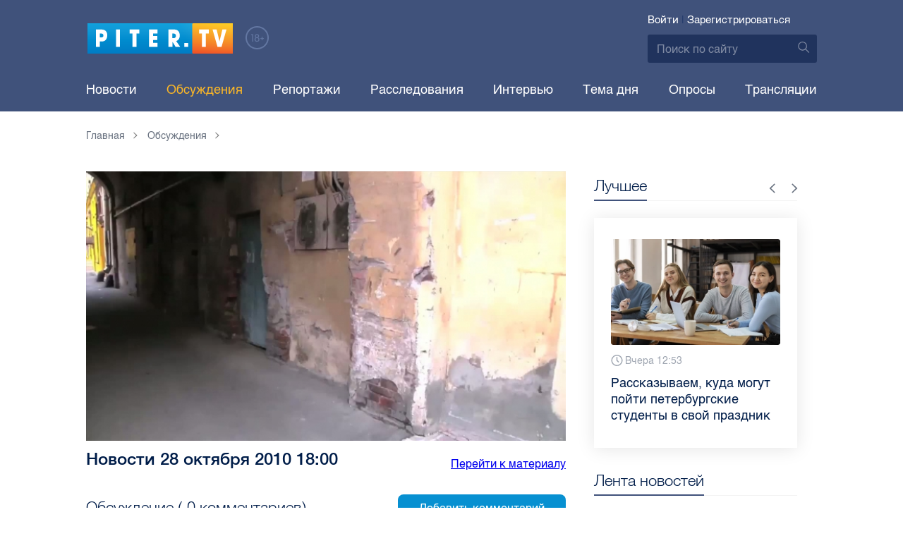

--- FILE ---
content_type: text/html; charset=UTF-8
request_url: https://piter.tv/forum/44-1918/
body_size: 8036
content:





<!DOCTYPE html>
<html lang="ru">
<head>
	<meta charset="utf-8">
	<meta http-equiv="X-UA-Compatible" content="IE=edge">
	<meta property="og:site_name" content="PITER TV">
	<meta name="viewport" content="width=device-width, initial-scale=1, maximum-scale=1, minimal-ui">
	<meta name="imagetoolbar" content="no">
	<meta name="msthemecompatible" content="no">
	<meta name="cleartype" content="on">
	<meta name="HandheldFriendly" content="True">
	<meta name="format-detection" content="telephone=no">
	<meta name="format-detection" content="address=no">
	<meta name="google" value="notranslate">
	<meta name="theme-color" content="#ffffff">
	<meta name="mobile-web-app-capable" content="yes">
	<meta name="yandex-verification" content="1cc0f06881696cf5" />
	<meta name="description" content="" />
	<meta name="keywords" content="" />
	

	<title></title>

	<link href="https://static.piter.tv/ptv2/assets/styles/app.min_6468.css" rel="stylesheet">
	

	<link rel="preload" href="https://static.piter.tv/ptv2/assets/fonts/subset-HelveticaRegular-Regular.woff2" as="font" crossorigin="anonymous" />
	<link rel="preload" href="https://static.piter.tv/ptv2/assets/fonts/hinted-subset-HelveticaLight-Regular.woff2" as="font" crossorigin="anonymous" />
	<link rel="preload" href="https://static.piter.tv/ptv2/assets/fonts/hinted-subset-HelveticaNeue-Medium.woff2" as="font" crossorigin="anonymous" />


	<link rel="alternate" type="application/rss+xml" title="RSS" href="https://piter.tv/rss/" />
	<link rel="shortcut icon" href="https://piter.tv/favicon_piter.ico" type="image/x-icon" />
	<link rel="icon" href="https://piter.tv/favicon_piter.ico" type="image/x-icon" />

	<script type="text/javascript">
        window.CKEDITOR_BASEPATH = 'https://static.piter.tv/libs/ckeditor/';
        window.staticServer = 'https://static2.piter.tv';
		window.delayInitialization = [];
        window.scriptsLoaded = [];

        window.awaitImport = async function(scripts) {
            if (scripts.length) {
                let promise = new Promise(function (resolve, reject) {
                    resolve(1);
				});
                for (var i = 0; i < scripts.length; i++) {
                    const scriptPath = scripts[i];
                    if (scriptsLoaded.indexOf(scriptPath) !== -1) {
                        continue;
					}
                    scriptsLoaded.push(scriptPath);

                    promise = promise.then(function(result) {
                        return new Promise(function (resolve, reject) {
                            const script = document.createElement('script');
                            script.src = scriptPath;

                            let loaded = false;
                            script.onload = script.onerror = function() {
                                if ( ! loaded) {
                                    loaded = true;
                                    resolve(1);
                                }
                            };
                            script.onreadystatechange = function() {
                                var self = this;
                                if (this.readyState == "complete" || this.readyState == "loaded") {
                                    setTimeout(function() {
                                        self.onload();
                                    }, 0);
                                }
                            };

                            document.body.appendChild(script);
						})
					});
                }

                let result = await promise;
            }
        };
	</script>

	<script type="text/javascript">new Image().src = "//counter.yadro.ru/hit?r" + escape(document.referrer) + ((typeof(screen)=="undefined")?"" : ";s"+screen.width+"*"+screen.height+"*" + (screen.colorDepth?screen.colorDepth:screen.pixelDepth)) + ";u"+escape(document.URL) +  ";" +Math.random();</script>
	<script type="text/javascript" src="//www.gstatic.com/firebasejs/3.6.8/firebase.js"></script>

	
<script>
	window.userSubscriptionInfo = {isLogged : 0, isGranted : 0, isSubscribedNews : 0, isSubscribedComments : 0, isSubscribedProject : 0}
</script>


	<script>window.yaContextCb = window.yaContextCb || []</script>
	<script src="https://yandex.ru/ads/system/context.js" async></script>
</head>

<body class="page " itemscope itemtype="http://schema.org/NewsArticle">




<header class="header">
	<div class="header__top">
		<div class="header__in">
			<div class="header__logo-w">
				<a href="https://piter.tv" class="header__logo logo">
					<img src="https://static.piter.tv/ptv2/assets/images/general/logo.png?1" alt="Piter.tv" />
				</a>
				<img class="header__18plus" src="https://static.piter.tv/ptv2/assets/images/general/18ptv.png" alt="18+" />
			</div>
			

			<div class="header__control">
				
<div class="header__auth">
	<svg class="header__auth-icon"><use xlink:href="https://piter.tv/static/ptv2/assets/images/icon.svg#icon_auth-icon"></use></svg>
	<a href="https://piter.tv/login/" onclick="sendRequest('',{'action':'fe_login_form'});return false;" class="header__auth-link header__auth-link_enter">Войти</a>
	<span class="header__auth-sep">|</span>
	<a href="#" onclick="sendRequest('',{'action':'registration','ajax':1}); return false;" class="header__auth-link header__auth-link_reg">Зарегистрироваться</a>
</div>

				<div class="search-form header__search">
					<form action="https://piter.tv/search_result/" method="get" class="search-form__w">
						<input type="text" value="" placeholder="Поиск по сайту" name="query" class="search-form__input" />
						<button type="submit" class="search-form__submit">
							<svg class="search-form__submit-icon"><use xlink:href="https://piter.tv/static/ptv2/assets/images/icon.svg#icon_search-icon"></use></svg>
						</button>
					</form>
				</div>
			</div>
		</div>
	</div>
	<div class="header__body">
		<div class="header__in">
			<nav class="header__nav nav nav_main">
				<ul id="main-nav" class="nav__list initial">
					
<li class="nav__item ">
	<a href="https://piter.tv/news/60/" title="Новости" class="nav__link">Новости</a>
</li>

					
<li class="nav__item first active nav__item_active">
	<a href="https://piter.tv/forum/" title="Обсуждение актуальных событий" class="nav__link">Обсуждения</a>
</li>

					
<li class="nav__item ">
	<a href="https://piter.tv/news/3873/" title="Репортажи" class="nav__link">Репортажи</a>
</li>

					
<li class="nav__item ">
	<a href="https://piter.tv/channel/668/" title="Расследования" class="nav__link">Расследования</a>
</li>

					
<li class="nav__item ">
	<a href="https://piter.tv/news/3741/" title="Интервью" class="nav__link">Интервью</a>
</li>

					
<li class="nav__item ">
	<a href="https://piter.tv/news/3874/" title="Тема дня" class="nav__link">Тема дня</a>
</li>

					
<li class="nav__item first">
	<a href="https://piter.tv/polls/" title="Архив опросов посетителей" class="nav__link">Опросы</a>
</li>

					
<li class="nav__item first">
	<a href="https://piter.tv/conference_catalog/" title="Прямые трансляции на канале ПитерТВ" class="nav__link">Трансляции</a>
</li>

					<li data-width="10" class="nav__item nav__item_more">
						<a class="nav__link">Еще
							<svg class="nav__more-icon"><use xlink:href="https://piter.tv/static/ptv2/assets/images/icon.svg#icon_arrow-down"></use></svg>
						</a>
						<ul></ul>
					</li>
				</ul>
			</nav>
		</div>
	</div>
</header>



<main class="main" role="main">
	




    <div class="main__in">
        <div class="main__breadcrumbs">
            
	<div class="breadcrumbs">
		<ol itemscope="" itemtype="http://schema.org/BreadcrumbList" class="breadcrumbs__list">
			<li itemprop="itemListElement" itemscope="" itemtype="http://schema.org/ListItem" class="breadcrumbs__item">
				<a itemscope="" itemtype="http://schema.org/Thing" itemprop="item" href="https://piter.tv" class="breadcrumbs__link">
					<span itemprop="name">Главная</span><svg class="breadcrumbs__icon"><use xlink:href="https://piter.tv/static/ptv2/assets/images/icon.svg#icon_arrow-right"></use></svg>
				</a>
				<meta itemprop="position" content="1" />
			</li>


	<li itemprop="itemListElement" itemscope="" itemtype="http://schema.org/ListItem" class="breadcrumbs__item breadcrumbs__item_hide">
		<a itemscope="" itemtype="http://schema.org/Thing" itemprop="item" href="https://piter.tv/forum/"	class="breadcrumbs__link">
			<span itemprop="name">Обсуждения</span><svg class="breadcrumbs__icon"><use xlink:href="https://piter.tv/static/ptv2/assets/images/icon.svg#icon_arrow-right"></use></svg>
		</a>
		<meta itemprop="position" content="2" />
	</li>

		</ol>
	</div>

        </div>
        <div class="main__w">
            <div class="content main__content">
                <article id="articleforum" class="article" data-essence-id="44" data-entity-id="1918">
                    
<div class="article__image">
    <img src="https://static.piter.tv/images/previews/TXPHJyuozmOyxDaPxM8Bdkbi68ymY0Qx.jpg" title="Новости 28 октября 2010 18:00" alt="Новости 28 октября 2010 18:00" />
</div>


                    <header class="article__header">
                        <h1 class="article__title">Новости 28 октября 2010 18:00</h1>
                        <a href="https://piter.tv/event/1918/">Перейти к материалу</a>
                    </header>

                    
<div id="comment_container_44_1918" class="__comments__meta" data-essence-id="44" data-entity-id="1918" style="margin-top: 10px;">
    
<div id="comment_content_44_1918" class="comments article__comments">
    <header class="comments__header">
        <h3 class="comments__title title title_side">Обсуждение ( <span class="__comments_counter_total">0</span> комментариев) </h3>
        
    <input type="button" class="button button_form" onclick='sendRequest("",{"ajax":1,"action":"comment_control","essence_id":44,"entity_id":1918,"entity_url":"https:\/\/piter.tv\/event\/1918\/","mod":"get_creation_form","per_page":20,"image_size":"icon"});return false;' value="Добавить комментарий" />

    </header>

    <!-- place for comment form -->

    
    
    
<div class="comments__new-items-w">
    <div class="__comments_paginator __comments_paginator_next __h_load_comments_next comments__new-items" data-direction="next"><span class="__comments_paginator_text">Загрузить следующие</span> (<span class="__comments_counter">0</span>)</div>
</div>

</div>


    <div class="comments__new __comments__new_items_block">
        <div class="comments__new-items-w">
            <div class="comments__new-items">Новые комментарии</div>
        </div>
        <div class="__items"></div>
    </div>
</div>

                </article>
            </div>
            <aside class="sidebar main__sidebar main__sidebar">
                
    <div class="best sidebar__best sidebar__row">
        <header class="best__header sidebar__header">
            <h2 class="best__title title title_side">Лучшее</h2>
            <div class="best__nav">
                <button class="best__prev"><svg class="best__prev-icon"><use xlink:href="https://piter.tv/static/ptv2/assets/images/icon.svg#icon_arrow-right"></use></svg></button>
                <button class="best__next"><svg class="best__next-icon"><use xlink:href="https://piter.tv/static/ptv2/assets/images/icon.svg#icon_arrow-right"></use></svg></button>
            </div>
        </header>
        <ul class="best__list best__list-slider">
            
    <li class="best__item">
        <a href="https://piter.tv/event/den_studenta_spb/" class="best__link">
            <div class="best__image">
                
<span class="previewCarouselBlock"  sources='[]' style='' >
    <img class="__firstPreview lazyload" src="https://static.piter.tv/img/news_default_small.png" width="304" height="190"  data-src="https://static1.piter.tv/images/news_photos/0rvgRHQXPauU2eh02avLU5Y9zbHYMDfi.webp" alt="Рассказываем, куда могут пойти петербургские студенты в свой праздник" title="Рассказываем, куда могут пойти петербургские студенты в свой праздник" />
    <noscript><img width="304" height="190" src="https://static2.piter.tv/images/news_photos/0rvgRHQXPauU2eh02avLU5Y9zbHYMDfi.webp" alt="Рассказываем, куда могут пойти петербургские студенты в свой праздник" title="Рассказываем, куда могут пойти петербургские студенты в свой праздник" /></noscript>
</span>

            </div>
            <div class="best__w">
                <div class="best__meta">
                    <div class="best__date"><svg class="best__date-icon"><use xlink:href="https://piter.tv/static/ptv2/assets/images/icon.svg#icon_date-icon"></use></svg>Вчера 12:53</div>
                </div>
                <div class="best__item-title">Рассказываем, куда могут пойти петербургские студенты в свой праздник</div>
            </div>
        </a>
    </li>

    <li class="best__item">
        <a href="https://piter.tv/event/demontazh_novogodnego_oformleniya_spb/" class="best__link">
            <div class="best__image">
                
<span class="previewCarouselBlock"  sources='[]' style='' >
    <img class="__firstPreview lazyload" src="https://static.piter.tv/img/news_default_small.png" width="304" height="190"  data-src="https://static2.piter.tv/images/previews/2qy6pFzjLhleGXbzCC25NC1KFXld544K.webp" alt="Демонтаж новогоднего оформления начали в Петербурге" title="Демонтаж новогоднего оформления начали в Петербурге" />
    <noscript><img width="304" height="190" src="https://static3.piter.tv/images/previews/2qy6pFzjLhleGXbzCC25NC1KFXld544K.webp" alt="Демонтаж новогоднего оформления начали в Петербурге" title="Демонтаж новогоднего оформления начали в Петербурге" /></noscript>
</span>

            </div>
            <div class="best__w">
                <div class="best__meta">
                    <div class="best__date"><svg class="best__date-icon"><use xlink:href="https://piter.tv/static/ptv2/assets/images/icon.svg#icon_date-icon"></use></svg>15 января 8:17</div>
                </div>
                <div class="best__item-title">Демонтаж новогоднего оформления начали в Петербурге</div>
            </div>
        </a>
    </li>

    <li class="best__item">
        <a href="https://piter.tv/event/ledovoe_shou_averbuha_buratino/" class="best__link">
            <div class="best__image">
                
<span class="previewCarouselBlock"  sources='[]' style='' >
    <img class="__firstPreview lazyload" src="https://static.piter.tv/img/news_default_small.png" width="304" height="190"  data-src="https://static3.piter.tv/images/news_photos/fSzz6wuMfj33J5X2EnytkiIURHBURfKP.webp" alt="Илья Авербух – о благотворительности и изоляции фигуристов" title="Илья Авербух – о благотворительности и изоляции фигуристов" />
    <noscript><img width="304" height="190" src="https://static1.piter.tv/images/news_photos/fSzz6wuMfj33J5X2EnytkiIURHBURfKP.webp" alt="Илья Авербух – о благотворительности и изоляции фигуристов" title="Илья Авербух – о благотворительности и изоляции фигуристов" /></noscript>
</span>

            </div>
            <div class="best__w">
                <div class="best__meta">
                    <div class="best__date"><svg class="best__date-icon"><use xlink:href="https://piter.tv/static/ptv2/assets/images/icon.svg#icon_date-icon"></use></svg>14 января 11:27</div>
                </div>
                <div class="best__item-title">Илья Авербух – о благотворительности и изоляции фигуристов</div>
            </div>
        </a>
    </li>

    <li class="best__item">
        <a href="https://piter.tv/event/pro_larisu_dolinu_neveroyatnie_priklyucheniya_shurika_larisa_dolina/" class="best__link">
            <div class="best__image">
                
<span class="previewCarouselBlock"  sources='[]' style='' >
    <img class="__firstPreview lazyload" src="https://static.piter.tv/img/news_default_small.png" width="304" height="190"  data-src="https://static3.piter.tv/images/news_photos/fpquO3ig5ViDzP6dzFuH2Tlyi2Pm3jIl.webp" alt="Лариса Долина: &quot;Никогда нельзя отчаиваться, когда идёт чёрная полоса&quot;" title="Лариса Долина: &quot;Никогда нельзя отчаиваться, когда идёт чёрная полоса&quot;" />
    <noscript><img width="304" height="190" src="https://static3.piter.tv/images/news_photos/fpquO3ig5ViDzP6dzFuH2Tlyi2Pm3jIl.webp" alt="Лариса Долина: &quot;Никогда нельзя отчаиваться, когда идёт чёрная полоса&quot;" title="Лариса Долина: &quot;Никогда нельзя отчаиваться, когда идёт чёрная полоса&quot;" /></noscript>
</span>

            </div>
            <div class="best__w">
                <div class="best__meta">
                    <div class="best__date"><svg class="best__date-icon"><use xlink:href="https://piter.tv/static/ptv2/assets/images/icon.svg#icon_date-icon"></use></svg>19 декабря 2025 года 11:49</div>
                </div>
                <div class="best__item-title">Лариса Долина: &quot;Никогда нельзя отчаиваться, когда идёт чёрная полоса&quot;</div>
            </div>
        </a>
    </li>

    <li class="best__item">
        <a href="https://piter.tv/event/V_Peterburge_proshel_biznes_zavtrak_dlya_predprinimatelej_/" class="best__link">
            <div class="best__image">
                
<span class="previewCarouselBlock"  sources='[]' style='' >
    <img class="__firstPreview lazyload" src="https://static.piter.tv/img/news_default_small.png" width="304" height="190"  data-src="https://static2.piter.tv/images/previews/CJmuQPfzcm3MYxeFKU8O2Ezl8HCeaubc.webp" alt="В Петербурге прошел бизнес-завтрак для предпринимателей  " title="В Петербурге прошел бизнес-завтрак для предпринимателей  " />
    <noscript><img width="304" height="190" src="https://static3.piter.tv/images/previews/CJmuQPfzcm3MYxeFKU8O2Ezl8HCeaubc.webp" alt="В Петербурге прошел бизнес-завтрак для предпринимателей  " title="В Петербурге прошел бизнес-завтрак для предпринимателей  " /></noscript>
</span>

            </div>
            <div class="best__w">
                <div class="best__meta">
                    <div class="best__date"><svg class="best__date-icon"><use xlink:href="https://piter.tv/static/ptv2/assets/images/icon.svg#icon_date-icon"></use></svg>14 января 19:06</div>
                </div>
                <div class="best__item-title">В Петербурге прошел бизнес-завтрак для предпринимателей  </div>
            </div>
        </a>
    </li>

    <li class="best__item">
        <a href="https://piter.tv/event/belij_spisok_sajtov_v_rossii/" class="best__link">
            <div class="best__image">
                
<span class="previewCarouselBlock"  sources='[]' style='' >
    <img class="__firstPreview lazyload" src="https://static.piter.tv/img/news_default_small.png" width="304" height="190"  data-src="https://static3.piter.tv/images/news_photos/nt0mw3B0uQ1igi7DQ4n5TEWxnE2HlXTu.webp" alt="&quot;Белый список&quot;: какие сервисы остаются доступными при ограничениях мобильного интернета в России" title="&quot;Белый список&quot;: какие сервисы остаются доступными при ограничениях мобильного интернета в России" />
    <noscript><img width="304" height="190" src="https://static3.piter.tv/images/news_photos/nt0mw3B0uQ1igi7DQ4n5TEWxnE2HlXTu.webp" alt="&quot;Белый список&quot;: какие сервисы остаются доступными при ограничениях мобильного интернета в России" title="&quot;Белый список&quot;: какие сервисы остаются доступными при ограничениях мобильного интернета в России" /></noscript>
</span>

            </div>
            <div class="best__w">
                <div class="best__meta">
                    <div class="best__date"><svg class="best__date-icon"><use xlink:href="https://piter.tv/static/ptv2/assets/images/icon.svg#icon_date-icon"></use></svg>16 декабря 2025 года 11:03</div>
                </div>
                <div class="best__item-title">&quot;Белый список&quot;: какие сервисы остаются доступными при ограничениях мобильного интернета в России</div>
            </div>
        </a>
    </li>

    <li class="best__item">
        <a href="https://piter.tv/event/katki_v_spb/" class="best__link">
            <div class="best__image">
                
<span class="previewCarouselBlock"  sources='[]' style='' >
    <img class="__firstPreview lazyload" src="https://static.piter.tv/img/news_default_small.png" width="304" height="190"  data-src="https://static2.piter.tv/images/news_photos/2VpVSoxtwobuiYwEdpqkCPUCxik7NMu5.webp" alt="Где в Петербурге можно покататься на коньках" title="Где в Петербурге можно покататься на коньках" />
    <noscript><img width="304" height="190" src="https://static1.piter.tv/images/news_photos/2VpVSoxtwobuiYwEdpqkCPUCxik7NMu5.webp" alt="Где в Петербурге можно покататься на коньках" title="Где в Петербурге можно покататься на коньках" /></noscript>
</span>

            </div>
            <div class="best__w">
                <div class="best__meta">
                    <div class="best__date"><svg class="best__date-icon"><use xlink:href="https://piter.tv/static/ptv2/assets/images/icon.svg#icon_date-icon"></use></svg>15 декабря 2025 года 16:37</div>
                </div>
                <div class="best__item-title">Где в Петербурге можно покататься на коньках</div>
            </div>
        </a>
    </li>

    <li class="best__item">
        <a href="https://piter.tv/event/iskusstvennaya_ili_zhivaya_elka/" class="best__link">
            <div class="best__image">
                
<span class="previewCarouselBlock"  sources='[]' style='' >
    <img class="__firstPreview lazyload" src="https://static.piter.tv/img/news_default_small.png" width="304" height="190"  data-src="https://static3.piter.tv/images/news_photos/J9SdhGRHCHIl5d5dz67jJbwphSxDFgOT.webp" alt="Экологичный Новый год: выбираем ёлку без вреда природе" title="Экологичный Новый год: выбираем ёлку без вреда природе" />
    <noscript><img width="304" height="190" src="https://static3.piter.tv/images/news_photos/J9SdhGRHCHIl5d5dz67jJbwphSxDFgOT.webp" alt="Экологичный Новый год: выбираем ёлку без вреда природе" title="Экологичный Новый год: выбираем ёлку без вреда природе" /></noscript>
</span>

            </div>
            <div class="best__w">
                <div class="best__meta">
                    <div class="best__date"><svg class="best__date-icon"><use xlink:href="https://piter.tv/static/ptv2/assets/images/icon.svg#icon_date-icon"></use></svg>11 декабря 2025 года 12:04</div>
                </div>
                <div class="best__item-title">Экологичный Новый год: выбираем ёлку без вреда природе</div>
            </div>
        </a>
    </li>

        </ul>
    </div>

                
	<div class="sidefeed latest-news latest-news_side sidebar__feed sidebar__row">
		<header class="sidefeed__header sidebar__header">
			<h2 class="sidefeed__title title title_side">Лента новостей</h2><a href="https://piter.tv/news/60/" class="sidefeed__all-news"><svg
				class="sidefeed__all-icon"><use xlink:href="https://piter.tv/static/ptv2/assets/images/icon.svg#icon_arrow-right"></use></svg>Все новости</a>
		</header>
		<ul class="sidefeed__list latest-news__list">
			
	<li class="sidefeed__item latest-news__item latest-news__item__">
		<div class="latest-news__meta">
			<div class="latest-news__date">13:57</div>
			<div class="latest-news__video-w"></div>
		</div><a href="https://piter.tv/event/V_Peterburge_18_yanvarya_zasiyayut_Luchi_Pobedi_nad_Moskovskim_prospektom/" class="latest-news__news-title" title="В Петербурге 18 января &quot;Лучи Победы&quot; осветят Московский проспект и площадь Победы">В Петербурге 18 января &quot;Лучи Победы&quot; осветят Московский проспект и площадь Победы</a>
	</li>

	<li class="sidefeed__item latest-news__item latest-news__item__">
		<div class="latest-news__meta">
			<div class="latest-news__date">13:29</div>
			<div class="latest-news__video-w"></div>
		</div><a href="https://piter.tv/event/deyatelnost_podpolnogo_kluba_azartnih_igr_v_spb/" class="latest-news__news-title" title="В обычной петербургской квартире накрыли организаторов подпольного казино">В обычной петербургской квартире накрыли организаторов подпольного казино</a>
	</li>

	<li class="sidefeed__item latest-news__item latest-news__item__">
		<div class="latest-news__meta">
			<div class="latest-news__date">13:05</div>
			<div class="latest-news__video-w"></div>
		</div><a href="https://piter.tv/event/Zasluzhennaya_artistka_RF_Galina_Nenasheva_gospitalizirovana/" class="latest-news__news-title" title="Заслуженная артистка РФ Галина Ненашева госпитализирована">Заслуженная артистка РФ Галина Ненашева госпитализирована</a>
	</li>

	<li class="sidefeed__item latest-news__item latest-news__item__">
		<div class="latest-news__meta">
			<div class="latest-news__date">12:43</div>
			<div class="latest-news__video-w"></div>
		</div><a href="https://piter.tv/event/Zumer_iz_Lenoblasti_podozrevaemogo_v_krazhe_2_1_mln_rublej_u_86_letnego_pensionera/" class="latest-news__news-title" title="Зумер из Ленобласти подозревается в краже 2,1 млн рублей у 86-летнего пенсионера">Зумер из Ленобласти подозревается в краже 2,1 млн рублей у 86-летнего пенсионера</a>
	</li>

	<li class="sidefeed__item latest-news__item latest-news__item__">
		<div class="latest-news__meta">
			<div class="latest-news__date">12:18</div>
			<div class="latest-news__video-w"></div>
		</div><a href="https://piter.tv/event/ne_sdavshih_oge_v_spb_obuchat_za_byudzhetnie_dengi_rabochim_professiyam/" class="latest-news__news-title" title="Не сдавших ОГЭ в Петербурге обучат за бюджетные деньги рабочим профессиям">Не сдавших ОГЭ в Петербурге обучат за бюджетные деньги рабочим профессиям</a>
	</li>

	<li class="sidefeed__item latest-news__item latest-news__item__">
		<div class="latest-news__meta">
			<div class="latest-news__date">11:51</div>
			<div class="latest-news__video-w"></div>
		</div><a href="https://piter.tv/event/zhenschina_primenila_percovij_ballon_v_konflikte_v_avtobuse/" class="latest-news__news-title" title="На Байконурской улице пассажирка распылила перцовку в ходе спора в автобусе">На Байконурской улице пассажирка распылила перцовку в ходе спора в автобусе</a>
	</li>

	<li class="sidefeed__item latest-news__item latest-news__item__">
		<div class="latest-news__meta">
			<div class="latest-news__date">11:12</div>
			<div class="latest-news__video-w"></div>
		</div><a href="https://piter.tv/event/aferisti_kradut_u_peterburzhcev_akkaunti_na_portale_Gosuslug/" class="latest-news__news-title" title="Мошенники под видом УК крадут у петербуржцев аккаунты на портале &quot;Госуслуг&quot;">Мошенники под видом УК крадут у петербуржцев аккаунты на портале &quot;Госуслуг&quot;</a>
	</li>

	<li class="sidefeed__item latest-news__item latest-news__item__">
		<div class="latest-news__meta">
			<div class="latest-news__date">10:46</div>
			<div class="latest-news__video-w"></div>
		</div><a href="https://piter.tv/event/samolet_nad_Ladozhskim_bolshe_chasa_kruzhil_nad_Ladozhskim/" class="latest-news__news-title" title="Самолёт из Петербурга в Пермь час кружил над Ладогой, сбрасывая топливо">Самолёт из Петербурга в Пермь час кружил над Ладогой, сбрасывая топливо</a>
	</li>

			
	<li class="sidefeed__item sidefeed__date_separator">
		<div class="latest-news__day-w">
			<div class="latest-news__day">Вчера</div>
		</div>
	</li>
	
	<li class="sidefeed__item latest-news__item latest-news__item__">
		<div class="latest-news__meta">
			<div class="latest-news__date">23:49</div>
			<div class="latest-news__video-w"></div>
		</div><a href="https://piter.tv/event/Zhenschinu_dostavili_v_bolnicu_posle_vozgoraniya_v_dome_v_centre_Peterburga/" class="latest-news__news-title" title="Женщину доставили в больницу после возгорания в доме в центре Петербурга">Женщину доставили в больницу после возгорания в доме в центре Петербурга</a>
	</li>

	<li class="sidefeed__item latest-news__item latest-news__item__">
		<div class="latest-news__meta">
			<div class="latest-news__date">23:40</div>
			<div class="latest-news__video-w"></div>
		</div><a href="https://piter.tv/event/Novih_uchitelej_raspredelyat_v_shkoli_12_rajonov_Lenoblasti/" class="latest-news__news-title" title="Новых учителей распределят в школы 12 районов Ленобласти">Новых учителей распределят в школы 12 районов Ленобласти</a>
	</li>


		</ul>
	</div>

            </aside>
        </div>
    </div>


</main>

<footer class="footer">
	<div class="footer__top">
		<div class="footer__in footer__in_top">
			<div class="footer__copyright">&copy; Интернет-телевидение «Piter.TV»</div>
			<nav class="footer__nav footer__nav_top nav nav_bottom">
				<ul class="nav__list">
					<li class="nav__item">
						<a href="https://piter.tv/pages/about_us/" class="nav__link" title="Команда проекта PITER TV">О проекте</a>
					</li>
					<li class="nav__item">
						<a href="https://piter.tv/pages/rights_owners/" class="nav__link" title="Владельцам авторских прав">Правообладателям</a>
					</li>
					<li class="nav__item">
						<a href="https://piter.tv/price_list/" class="nav__link">Реклама на сайте</a>
					</li>
				</ul>
			</nav>
		</div>
	</div>
	<div class="footer__body">
		<div class="footer__in footer__in_body">
			<div class="footer__nav-w">
				<nav class="footer__nav nav nav_vert">
					<ul class="nav__list">
						<li class="nav__item">
							<a href="https://piter.tv/news/60/" class="nav__link">Новости</a>
						</li>
						<li class="nav__item">
							<a class="nav__link" href="https://piter.tv/videohosting/" title="Размещенеи видео в интернете">Видеохостинг</a>
						</li>
						<li class="nav__item">
							<a href="https://piter.tv/map_page/" class="nav__link" title="Интерактивная карта города">Новостная карта города</a>
						</li>
					</ul>
				</nav>
				<nav class="footer__nav nav nav_vert">
					<ul class="nav__list">
						<li class="nav__item">
							<a href="https://piter.tv/channels/" class="nav__link">Каналы</a>
						</li>
						<li class="nav__item">
							<a href="https://piter.tv/video_catalog/2224/" class="nav__link">Ваше видео</a>
						</li>
						<li class="nav__item">
							<a class="nav__link" href="https://piter.tv/persons/" title="Ключевые персоны">Лица</a>
						</li>
					</ul>
				</nav>
				<nav class="footer__nav nav nav_vert">
					<ul class="nav__list">
						<li class="nav__item">
							<a href="https://piter.tv/pages/user_agreement/" class="nav__link" title="Правила использования сервиса">Пользовательское соглашение</a>
						</li>
						<li class="nav__item">
							<a href="https://piter.tv/reference_catalog/" class="nav__link">Справочник</a>
						</li>
						<li class="nav__item">
							<a href="https://piter.tv/news/proisshestviya/" class="nav__link">Происшествия</a>
						</li>
					</ul>
				</nav>
			</div>
			<ul class="footer__social social">
				<li class="social__item social__item_vk">
					<a href="https://vk.com/pitertv" target="_blank" class="social__link">
						<svg class="social__icon"><use xlink:href="https://piter.tv/static/ptv2/assets/images/icon.svg#icon_vk-icon"></use></svg>
					</a>
				</li>
				<li class="social__item social__item_inst">
					<a href="https://t.me/piter_tv" target="_blank" class="social__link">
						<svg class="social__icon"><use xlink:href="https://piter.tv/static/ptv2/assets/images/icon.svg#icon_tg-icon"></use></svg>
					</a>
				</li>
			</ul>
		</div>
	</div>
	<div class="footer__bottom">
		<div class="footer__in">
			<p class="footer__cert">Регистрационный номер СМИ ЭЛ № ФС77-77336 от 25.12.2019 зарегистрировано Федеральной службой по надзору в сфере связи, информационных
				технологий и массовых коммуникаций (РОСКОМНАДЗОР). Учредитель ООО "Медиа Платформа" </p>
		</div>
	</div>
	<div class="counters">
		<div class="footer__in">

			<script type="text/javascript">(function (d, w, c) { (w[c] = w[c] || []).push(function() { try { w.yaCounter4881571 = new Ya.Metrika({id:4881571, webvisor:true, clickmap:true, trackLinks:true, accurateTrackBounce:true}); } catch(e) { } }); var n = d.getElementsByTagName("script")[0], s = d.createElement("script"), f = function () { n.parentNode.insertBefore(s, n); }; s.type = "text/javascript"; s.async = true; s.src = (d.location.protocol == "https:" ? "https:" : "http:") + "//mc.yandex.ru/metrika/watch.js"; if (w.opera == "[object Opera]") { d.addEventListener("DOMContentLoaded", f, false); } else { f(); } })(document, window, "yandex_metrika_callbacks");</script><noscript><div><img src="//mc.yandex.ru/watch/4881571" style="position:absolute; left:-9999px;" alt="" /></div></noscript>

			<div class="counter">
				
			</div>
		</div>
	</div>
</footer>


<script language="javascript" src="//static.piter.tv/ptv2/assets/scripts/app.min_6468.js" type="text/javascript"></script>

<script language="javascript" src="//static.piter.tv/ptv2/assets/scripts/app.bundle.min_6468.js" type="text/javascript"></script>

<!--#SER Master WEB05 (vps) -->
</body>

</html>
